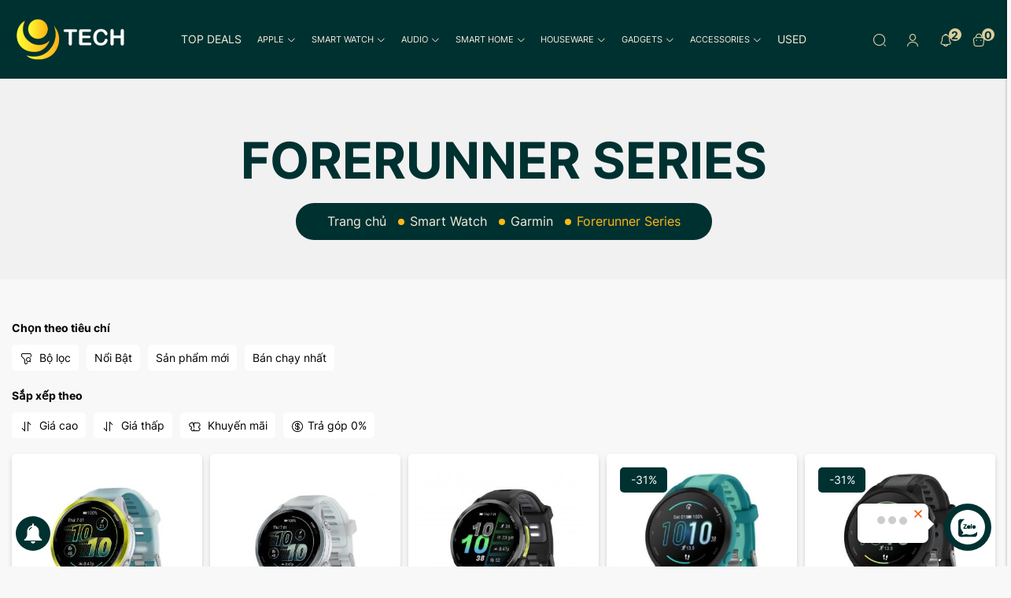

--- FILE ---
content_type: text/html; charset=UTF-8
request_url: https://9tech.com.vn/notification/list
body_size: 493
content:
        
                
    
                                                                
            <li class="mx-md-20 mx-10 inner-notification border-bottom pb-5 mb-5">
                <a nh-item-notification="4" nh-time-notification="1647941186" class="d-flex justify-content-start align-items-start p-10 rounded" href="/garmin-ra-mat-fenix-7-series-thiet-ke-moi-man-hinh-cam-ung-pin-lau-hon">
                    <div class="mr-15">
                                                    <img src="https://cdn8.web4s.vn/thumbs/articles/62/5828196-tinhte-garmin-fenix-7-3_thumb_150.jpg" class="border rounded-circle image-48x48">
                                            </div>
                    <div class="notification-content">
                                                    <strong>Garmin ra mắt Fenix 7 series</strong>
                                                                            Garmin ra mắt Fenix 7 series, dòng đồng GPS chủ lực của hãng dành cho các ...
                                                                            <br>
                                                                                        <span class="text-primary font-medium fs-12">
                                3 năm trước
                                </span>
                                                                        </div>
                </a>
            </li>
                                
            <li class="mx-md-20 mx-10 inner-notification border-bottom pb-5 mb-5">
                <a nh-item-notification="3" nh-time-notification="1647933437" class="d-flex justify-content-start align-items-start p-10 rounded" href="/">
                    <div class="mr-15">
                                                    <img src="https://cdn8.web4s.vn/thumbs/logo/9tech-store-cong-ty-co-phan-thuong-mai-9tech-viet-nam_thumb_150.png" class="border rounded-circle image-48x48">
                                            </div>
                    <div class="notification-content">
                                                    <strong>KM tặng ngay 100K khi thanh toán app app 9tech</strong>
                                                                            KM tặng ngay 100K khi thanh toán app app 9tech. Vui lòng tải ngay để nhận ưu ...
                                                                            <br>
                                                                                        <span class="text-primary font-medium fs-12">
                                3 năm trước
                                </span>
                                                                        </div>
                </a>
            </li>
        
                                    
            

--- FILE ---
content_type: text/html; charset=UTF-8
request_url: https://9tech.com.vn/social/load-sdk/facebook
body_size: -15
content:
	<script>
	    window.fbAsyncInit = function() {
	        FB.init({
	            appId : '313041344146837',
	            autoLogAppEvents : true,
	            xfbml : false,
	            version : 'v10.0'
	        });
	    };
	</script>
	<script async defer crossorigin="anonymous" src="https://connect.facebook.net/en_US/sdk.js"></script>


--- FILE ---
content_type: text/html; charset=UTF-8
request_url: https://9tech.com.vn/social/load-sdk/google
body_size: -41
content:
	<script src="https://apis.google.com/js/platform.js?onload=initGoogle" async defer></script>
	<script>
        function initGoogle(){
            gapi.load('auth2', function () {
                auth2 = gapi.auth2.init({
                    client_id: '763251228231-qi8bhfn39rt7jq3nec03r4soboo5cbfq.apps.googleusercontent.com'
                });
            });
        }
	</script>


--- FILE ---
content_type: text/css
request_url: https://9tech.com.vn/templates/fashion02/assets/css/notification.css
body_size: 2853
content:
.push-hidden{
    display:none!important
}

.push-bell{
    z-index:10000;
    direction:ltr;
    color:#333;
    font:13px arial;
    position:fixed;
    bottom:20px;
    left:20px;
    display:flex;
    justify-content:flex-start;
    align-items:center;
    height:44px;
    transition:all .2s ease-in;
    transform-origin:center
}

.push-bell.push-deactivated{
    transform:scaleY(0)
}

.push-bell a{
    color:#ff6f61!important;
    text-decoration:none!important
}

.push-bell .push-collapsed{
    transform:scale(0)!important;
    box-shadow:0 0 0 transparent!important
}

.push-bell.push-discrete{
    height:33px
}

.push-bell.push-discrete .push-icon-container{
    border-radius:16.5px;
    width:33px;
    opacity:.5
}

.push-bell.push-discrete:hover{
    height:44px
}

.push-bell.push-discrete:hover .push-icon-container{
    border-radius:22px;
    width:44px;
    opacity:1
}
.is-mobile .push-bell {
    bottom: 57px;
    left: 8px;
}
.push-bell .push-icon-container{
    cursor:pointer;
    transform-origin:center center;
    transform:scale(1);
    transition:all .2s ease-in;
    width:44px;
    height:100%;
    border-radius:22px;
    background: var(--color-main);
    display:flex;
    align-items:center;
    justify-content:center;
    position:relative
}

.push-bell .push-icon-container .push-icon{
    mask-image:url([data-uri]);
    -webkit-mask-image:url([data-uri]);
    mask-size:contain;
    -webkit-mask-size:contain;
    mask-repeat:no-repeat;
    -webkit-mask-repeat:no-repeat;
    mask-position:center center;
    -webkit-mask-position:center center;
    background:#fff;
    width:60%;
    height:60%
}

.push-bell .push-icon-container .push-icon-badge{
    transition:transform .2s ease-in-out;
    transform-origin:center center;
    transform:scale(1);
    font-size:.8em;
    width:1.4em;
    height:1.4em;
    display:flex;
    border-radius:1em;
    background:#000;
    border:1px solid #fff;
    align-items:center;
    justify-content:center;
    position:absolute;
    left:10%;top:10%;
    color:#fff
}

.push-bell .push-paragraph{
    transition:transform .2s ease-in-out;
    transform-origin:left;
    transform:scale(1);
    background-color:rgba(0,0,0,.8);
    color:#fff;font-size:14px;
    font-family:arial,sans-serif;
    border-radius:4px;
    padding:.7em 1em;
    margin-left:12px;
    position:relative
}

.push-bell .push-paragraph:after{
    position:absolute;
    right:100%;
    bottom:.77em;
    border:7px solid transparent;border-right-color:rgba(0,0,0,.8);
    content:' ';
    width:0;
    height:0;
    box-sizing:border-box
}

.push-bell .push-help{
    transition:transform .2s ease-in-out;
    transform-origin:bottom left;
    transform:scale(1);
    background-size:contain;
    border:1px solid #ccc;
    background-repeat:no-repeat;
    width:280px;
    height: 185px;
    position:absolute;
    left:0;
    bottom:59px;
    border-radius:4px;
    box-shadow:0 0 15px rgba(0,0,0,.4)
}

.push-bell .push-help:after,
.push-bell .push-help:before{
    position:absolute;
    top:100%;
    left:11px;
    border:11px solid transparent;
    border-top-color:#fff;
    content:' ';
    width:0;
    height:0;
    box-sizing:border-box
}

.push-bell .push-help:before{
    left:10px;
    border-width:12px;
    border-top-color:#ccc
}

.push-bell .push-dialog{
    transition:transform .2s ease-in-out;
    transform-origin:bottom left;
    transform:scale(1);
    position:absolute;
    width:max-content;
    min-width:240px;
    left:0;
    bottom:59px;
    border:1px solid #ccc;
    border-radius:4px;
    background:#fff;
    box-shadow:0 0 15px rgba(0,0,0,.4)
}

.push-bell .push-dialog:after,
.push-bell .push-dialog:before{
    position:absolute;
    top:100%;
    left:11px;
    border:11px solid transparent;border-top-color:#fff;
    content:' ';
    width:0;
    height:0;
    box-sizing:border-box
}

.push-bell .push-dialog:before{
    left:10px;
    border-width:12px;
    border-top-color:#ccc
}

.push-bell .push-dialog .push-dialog-title{
    color:#333;
    font-weight:700;
    text-align:center;
    font-size:1.1em;
    padding:1em;
    border-bottom:1px solid #e0e0e0
}

.push-bell .push-dialog .push-dialog-button-container{
    margin:10px;
    display:flex;
    justify-content:stretch;
    align-items:center
}

.push-bell .push-dialog .push-notification {
    margin: 15px;
    border: 1px solid #ddd;
    border-radius: 4px;
    overflow: hidden;
    height: 63px;
    box-shadow: 0 0 3px rgb(0 0 0 / 30%);
}

.push-bell .push-dialog .push-notification .push-notification-icon {
    width: 53px;
    height: 53px;
    float: left;
    margin-top: 5px;
    margin-left: 5px;
    background-color: #f3f3f3;
    background-size: cover;
}

.push-bell .push-dialog .push-notification .push-notification-paragraph-large {
    height: 6px;
    background-color: #eee;
    margin: 8px 5px 0 63px;
    width: 120px;
}

.push-bell .push-dialog .push-notification .push-notification-paragraph-medium {
    height: 6px;
    background-color: #eee;
    margin: 8px 5px 0 63px;
    width: 100px;
}

.push-bell .push-dialog .push-notification .push-notification-paragraph-large {
    height: 6px;
    background-color: #eee;
    margin: 8px 5px 0 63px;
    width: 120px;
}

.push-bell .push-dialog .push-notification .push-notification-paragraph-small {
    height: 6px;
    background-color: #eee;
    margin: 8px 5px 0 63px;
    width: 80px;
}

.push-bell .push-dialog .push-dialog-button {
    padding: 7px 10px;
    flex-grow: 1;
    border-radius: 4px;
    background-color: var(--color-hightlight);
    color: #fff;
    text-align: center;
    cursor: pointer;
    text-transform: uppercase;
}
.inner-notification{
    position: relative;
}
.inner-notification.border-bottom{border-bottom-style: dashed !important;}
.inner-notification>a:hover {
    background-color: var(--light);
    border: rgba(0, 0, 0, 0.4);
}
.inner-notification a:hover{
    color: inherit;
}
.inner-notification a:not(.not-seen),
.inner-notification a:not(.not-seen) span {
    color: #65676b !important;
}
.notification-content{
    padding-right: 20px;
}
.inner-notification a.not-seen .notification-content::before {
    content: '';
    width: 12px;
    height: 12px;
    background-color: #1876f2;
    position: absolute;
    top: 50%;
    transform: translateY(-50%);
    right: 15px;
    border-radius: 100%;
}

--- FILE ---
content_type: application/javascript
request_url: https://9tech.com.vn/templates/fashion02/assets/js/notification.js
body_size: 2848
content:
'use strict';

var nhListNotification = {
	miniElement: null,
	countElement: null,
	slidebarElement: null,
	wrapListElement: null,
	exist: 0,
	init: function(){
		var self = this;

		self.slidebarElement = $('[nh-slidebar="notification"]');
		self.miniElement = $('[nh-mini-notification]');
		self.wrapListElement = $('[nh-list-notification]');
		self.countElement = $('[nh-number-notification]');

		if(self.slidebarElement.length == 0) return;
		if(self.wrapListElement.length == 0) return;
		if(self.miniElement.length == 0) return;
		if(self.countElement.length == 0) return;

		if(typeof(nhMain.dataInit) != _UNDEFINED && typeof(nhMain.dataInit.notification) != _UNDEFINED && typeof(nhMain.dataInit.notification.exist) != _UNDEFINED){
			self.exist = nhMain.utilities.parseInt(nhMain.dataInit.notification.exist);
		}

		// kiểm tra hiện tại có thông báo nào không	
		var lastTime = nhMain.utilities.parseInt(nhMain.dataInit.notification.last_time);
		if(self.exist > 0 && lastTime > self.getSeenTimeLocal()){
			self.loadListNotifications(1, function(){
				self.showCount();
			});
		}

		self.event();
	},
	event: function(){
		var self = this;

		self.miniElement.on('click', function(e) {
			e.preventDefault();
			self.loadListNotifications(1);
			self.setSeenTimeLocal();
			self.showSlidebar();
			self.showCount(0);
		});

		$(document).on('click', '[nh-more-notification]', function(e) {
			var page = nhMain.utilities.parseInt($(this).attr('nh-more-notification'));
			if(page > 1){
				$(this).remove();
				self.loadListNotifications(page, function(e){
					self.showCount();
				});
			}
		});

		$(document).on('click', '[nh-slidebar-action="close"]', function(e) {
			e.preventDefault();

			self.hideSlidebar();
		});

		$(document).on('click', 'body', function(e) {
			if(($(e.target).is('[nh-slidebar-action="close"]') || $(e.target).is('body.dark-overlay')) && self.slidebarElement.hasClass('open')){
				self.hideSlidebar();
			}
		});
	},
	loadListNotifications: function(page = null, callback = null){
		var self = this;

		if(!page > 0) return;

		if (typeof(callback) != 'function') {
	        callback = function () {};
	    }

	    nhMain.showLoading.block(self.wrapListElement);
		nhMain.callAjax({
    		async: true,
    		dataType: 'html',
			url: '/notification/list',
			data: {
				page: page
			},
		}).done(function(response) {	
			if(page > 1){
				self.wrapListElement.append(response);
			}else{
				self.wrapListElement.html(response);
			}

			nhMain.showLoading.remove(self.wrapListElement)
			callback();
		});
	},
	getSeenTimeLocal: function(){
		var self = this;
		var timeClient = window.localStorage.getItem('nhSeenTimeNotification');
		return nhMain.utilities.parseInt(timeClient);
	},
	setSeenTimeLocal: function(){
		var self = this;
		var currentTime = nhMain.utilities.parseInt($.now()/1000);
		window.localStorage.setItem('nhSeenTimeNotification', currentTime);
	},
	countNew: function(){
		var self = this;

		var timeClient = window.localStorage.getItem('nhSeenTimeNotification');
		var count = 0;
		self.wrapListElement.find('[nh-time-notification]').each(function(index, item){
			var time = $(this).attr('nh-time-notification');
			time = nhMain.utilities.parseInt(time);
			if(!time > 0) return;
			if(time < timeClient) return;

			count++;

			// thêm class để hiển thị thông báo này chưa đọc
			$(this).addClass('not-seen')
		});

		return count;
	},
	showCount: function(number = null){
		var self = this;
		if(self.countElement.length == 0) return;

		var count = self.countNew();
		if(number != null) {
			count = number;
		}
		
		if(count > 0){
			if(count > 5) count = '5+';
			self.countElement.text(count);

			self.countElement.removeClass('d-none');
		}else{
			self.countElement.text('');
			self.countElement.addClass('d-none');
		}
	},
	showSlidebar: function (){
		var self = this;

		self.slidebarElement.addClass('open');
		$('body').addClass('dark-overlay');
	},
	hideSlidebar: function(){
		var self = this;

		self.slidebarElement.removeClass('open');
		$('body').removeClass('dark-overlay');
	}
}

var nhNotification = {
	wrapElement: null,
	dialogElement: null,
	helperElement: null,
	paragraphElement: null,
	permission: null,
	webPushCertificates: null,
	init: function(){
		var self = this;

		if(typeof(nhMain.dataInit) != _UNDEFINED && typeof(nhMain.dataInit.notification) != _UNDEFINED && typeof(nhMain.dataInit.notification.web_push_certificates) != _UNDEFINED){
			self.webPushCertificates = nhMain.dataInit.notification.web_push_certificates;
		}

		if(self.webPushCertificates == null || self.webPushCertificates.length == 0){
			nhMain.showLog(nhMain.getLabel('chua_cau_hinh_chuc_nang_gui_thong_bao'))
		}

		try {
			if(typeof(messaging) == _UNDEFINED || messaging == null) {
				nhMain.showLog(nhMain.getLabel('chua_cai_dat_thu_vien_chuc_nang_gui_thong_bao'))
				return false;
			}
		} catch(e) {
			nhMain.showLog(nhMain.getLabel('chua_cai_dat_thu_vien_chuc_nang_gui_thong_bao'));
			return false;
		}

		self.wrapElement = $('[nh-element-push="wrap"]');
		if(self.wrapElement.length == 0) return;

		self.paragraphElement = self.wrapElement.find('.push-paragraph');
		if(self.paragraphElement.length == 0) return;

		self.dialogElement = self.wrapElement.find('.push-dialog');
		if(self.dialogElement.length == 0) return;

		self.helperElement = self.wrapElement.find('.push-help');
		if(self.helperElement.length == 0) return;
		
		// chỉ hiển thị push notification khi ở trên các trình duyệt được hỗ trợ
		var browserInfo = self.getBrowserInfo();		
		if(typeof(browserInfo.browser) != _UNDEFINED && browserInfo.browser == 'Safari'){
			self.wrapElement.remove();
			return false;
		}

		self.wrapElement.removeClass('d-none');

		// lấy quyền gửi thông báo hay không
		Notification.requestPermission().then((permission) => {
			self.permission = permission;
			if(permission == 'granted'){
				var status = 'not';
				var localToken = self.getTokenLocal()
				if(typeof(localToken) != _UNDEFINED && localToken != null && localToken.length > 0){
					status = 'subscribed';
				}
				self.showStatusPush(status);
			}else{
				// nếu chưa có quyền thì hiển thị thông báo
				self.paragraphElement.text(nhMain.getLabel('website_dang_chan_thong_bao'));
				self.dialogElement.addClass('push-hidden');
			}
		});

		self.event();


	  	// Handle incoming messages. Called when:
	  	// - a message is received while the app has focus
	  	// - the user clicks on an app notification created by a service worker
		//   `messaging.onBackgroundMessage` handler.
		messaging.onMessage((payload) => {
			// console.log(payload);
			nhListNotification.loadListNotifications(1, function(){
				nhListNotification.showCount();
			});
		});

	},
	event: function(){
		var self = this;

		self.wrapElement.on('click', function(e) {
			e.preventDefault();
			if(self.permission != 'granted'){
				self.showHelp();
			}else{
				self.dialogElement.toggleClass('push-collapsed');
				self.paragraphElement.addClass('push-collapsed');
			}
		});

		self.wrapElement.on('mouseover', function(e){
		  	e.preventDefault();
		  	if(!self.dialogElement.hasClass('push-collapsed')) return;
		  	
		  	self.paragraphElement.removeClass('push-collapsed');
		});

		self.wrapElement.on('mouseleave', function(e){
		  	e.preventDefault();

		  	self.paragraphElement.addClass('push-collapsed');
		});

		self.wrapElement.find('[nh-action-push="subscribe"]:not(disable)').on('click', function(e) {
			e.preventDefault();

			// ẩn dialogElement
			self.dialogElement.addClass('push-collapsed');
			self.dialogElement.find('[nh-action-push="subscribe"]').addClass('disable');

			// kiểm tra token local
			var localToken = self.getTokenLocal()
			if (localToken == null || localToken.length == 0) {
				// unsubscribe
				self.showStatusPush('subscribed');
	            self.saveToken();
			}else{

				// subcribed
				self.showStatusPush('not');
            	self.removeToken();
			}

            self.dialogElement.find('[nh-action-push="subscribe"]').removeClass('disable');

			return false;
		});


		// ẩn diaglog subcribe và dialog help khi click ngoài wrap
		$(document).on('click', function (e) {
		    if ($(e.target).closest('[nh-element-push="wrap"]').length === 0) {
		        self.dialogElement.addClass('push-collapsed');
		        self.helperElement.addClass('push-collapsed');
		    }
		});
	},
	showStatusPush: function(status = 'subscribed'){
		var self = this;
		if(status == 'subscribed'){
			self.paragraphElement.text(nhMain.getLabel('ban_da_dang_ky_nhan_thong_bao'));
			self.dialogElement.find('[nh-action-push="subscribe"]').text(nhMain.getLabel('huy_nhan_thong_bao'));
		}else{
			self.paragraphElement.text(nhMain.getLabel('ban_chua_the_nhan_thong_bao'));
			self.dialogElement.find('[nh-action-push="subscribe"]').text(nhMain.getLabel('nhan_thong_bao'));
		}
	},
	saveToken: function(){
		var self = this;

		var browser = self.getBrowserInfo();

		messaging.getToken({
            vapidKey: self.webPushCertificates
        }).then((token) => {
        	self.setTokenLocal(token);
            self.sendTokenToServer(token, browser);
        }).catch((err) => {
        	console.log(err);
        });

		return true;
	},
	getTokenLocal: function(){
		var self = this;

		return window.localStorage.getItem('nhTokenMessageClient');
	},
   	setTokenLocal: function(token = null) {
   		var self = this;
   		if(token == null || token.length == 0) return;

       	window.localStorage.setItem('nhTokenMessageClient', token);
   	},
   	sendTokenToServer: function(token = null, browser = {}){
   		var self = this;
   		if(token == null || token.length == 0) return;

   		nhMain.callAjax({
    		async: true,
			url: '/notification/subscribe',
			data: {
				token: token,
				browser_info: browser
			},
		});
   	},   	
   	removeToken: function(){
   		var self = this;

   		// kiểm tra token trước khi xoá
   		messaging.getToken({
            vapidKey: self.webPushCertificates
        }).then((token) => {
   			// xoá token
            messaging.deleteToken(token).then(() => {
                self.removeTokenLocal();
   				self.removeTokenFromServer(token);
            }).catch((err) => {
                console.log(err);

                self.removeTokenLocal();
   				self.removeTokenFromServer(token);
            });
        }).catch((err) => {
            console.log(err);

            // vẫn xóa token khi token không hợp lệ
            self.removeTokenLocal();
   			self.removeTokenFromServer(token);
        });
   	},
   	removeTokenLocal: function() {
   		var self = this;

       	window.localStorage.removeItem('nhTokenMessageClient');
   	},
   	removeTokenFromServer: function(token = null){
   		var self = this;
   		if(token == null || token.length == 0) return;

   		nhMain.callAjax({
    		async: true,
			url: '/notification/unsubscribe',
			data: {
				token: token
			},
		});
   	},
   	showTextError: function(text = null) {
   		var self = this;
   		if(text == null || text.length == 0) false;
   		self.paragraphElement.text(text).removeClass('push-hidden push-collapsed');
   	},
   	showHelp: function() {
   		var self = this;
   		if(self.dialogElement.hasClass('push-collapsed')){
   			self.dialogElement.addClass('push-collapsed');
   		}

   		self.helperElement.removeClass('push-collapsed');   		
   	},
   	getBrowserInfo: function() {
   		var self = this;

   		var userAgent = navigator.userAgent;
   		var browserName  = navigator.appName;
   		
		if(userAgent.indexOf('Opera') != -1) {
		 	browserName = 'Opera';
		}
		else if (userAgent.indexOf('MSIE') != -1) {
		 	browserName = 'Microsoft Internet Explorer';
		}
		else if (userAgent.indexOf('Chrome') !=- 1) {
		 	browserName = 'Chrome';
		}
		else if (userAgent.indexOf('Safari') != -1) {
		 	browserName = 'Safari';
		}
		else if (userAgent.indexOf('Firefox') != -1) {
		 	browserName = 'Firefox';
		}

		return {
   			browser: browserName,
   			userAgent: userAgent
   		}
   	}
}


$(document).ready(function() {
	nhListNotification.init();
	nhNotification.init();	
});








--- FILE ---
content_type: application/javascript
request_url: https://9tech.com.vn/firebase-init.js
body_size: 61
content:
var config = {
    apiKey: "AIzaSyDWXWDCuO9kVYLEeGYVWr2U4xcelQN17cU",
    authDomain: "ninetech-992b2.firebaseapp.com",
    projectId: "ninetech-992b2",
    storageBucket: "ninetech-992b2.appspot.com",
    messagingSenderId: "920401803533",
    appId: "1:920401803533:web:6a87e85678db6dfcc91844",
    measurementId: "G-5Z8J554N1D"
};

firebase.initializeApp(config);